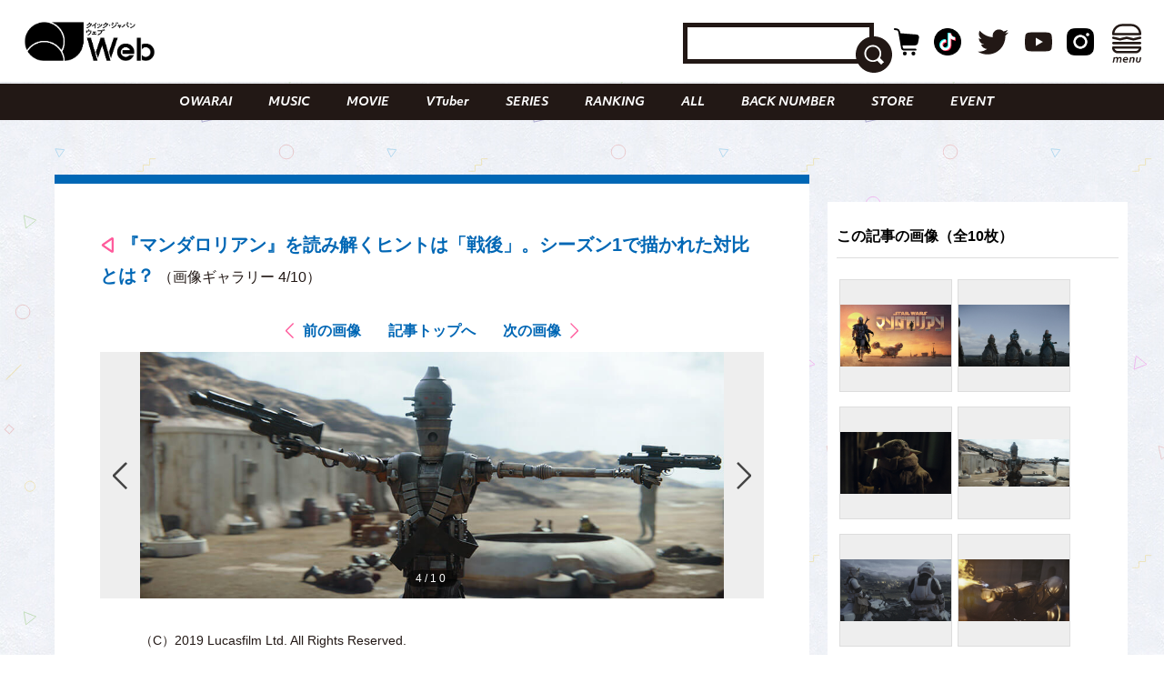

--- FILE ---
content_type: text/html; charset=utf-8
request_url: https://www.google.com/recaptcha/api2/aframe
body_size: 268
content:
<!DOCTYPE HTML><html><head><meta http-equiv="content-type" content="text/html; charset=UTF-8"></head><body><script nonce="bW_j-gIMkjhpp6_DbFSyEQ">/** Anti-fraud and anti-abuse applications only. See google.com/recaptcha */ try{var clients={'sodar':'https://pagead2.googlesyndication.com/pagead/sodar?'};window.addEventListener("message",function(a){try{if(a.source===window.parent){var b=JSON.parse(a.data);var c=clients[b['id']];if(c){var d=document.createElement('img');d.src=c+b['params']+'&rc='+(localStorage.getItem("rc::a")?sessionStorage.getItem("rc::b"):"");window.document.body.appendChild(d);sessionStorage.setItem("rc::e",parseInt(sessionStorage.getItem("rc::e")||0)+1);localStorage.setItem("rc::h",'1769550983620');}}}catch(b){}});window.parent.postMessage("_grecaptcha_ready", "*");}catch(b){}</script></body></html>

--- FILE ---
content_type: text/javascript; charset=UTF-8
request_url: https://yads.yjtag.yahoo.co.jp/tag?s=70861_895685&fr_id=yads_384777-0&p_elem=yads70861_895685&u=https%3A%2F%2Fqjweb.jp%2Fcolumn%2F12823%2Farticle-gallery%2F12816%2F&pv_ts=1769550979640&cu=https%3A%2F%2Fqjweb.jp%2Fcolumn%2F12823%2F&suid=3d95e5ce-7698-4472-8f47-91a8a0aa278c
body_size: 683
content:
yadsDispatchDeliverProduct({"dsCode":"70861_895685","patternCode":"70861_895685-934077","outputType":"js_frame","targetID":"yads70861_895685","requestID":"307736cf3db6061899ab5952421ee9e0","products":[{"adprodsetCode":"70861_895685-934077-975980","adprodType":3,"adTag":"<script onerror='YJ_YADS.passback()' src='https://yads.yjtag.yahoo.co.jp/yda?adprodset=70861_895685-934077-975980&cb=1769550983737&cu=https%3A%2F%2Fqjweb.jp%2Fcolumn%2F12823%2F&p_elem=yads70861_895685&pv_id=307736cf3db6061899ab5952421ee9e0&suid=3d95e5ce-7698-4472-8f47-91a8a0aa278c&u=https%3A%2F%2Fqjweb.jp%2Fcolumn%2F12823%2Farticle-gallery%2F12816%2F' type='text/javascript'></script>","width":"300","height":"250","iframeFlag":1}],"measurable":1,"frameTag":"<div style=\"text-align:center;\"><iframe src=\"https://s.yimg.jp/images/listing/tool/yads/yads-iframe.html?s=70861_895685&fr_id=yads_384777-0&p_elem=yads70861_895685&u=https%3A%2F%2Fqjweb.jp%2Fcolumn%2F12823%2Farticle-gallery%2F12816%2F&pv_ts=1769550979640&cu=https%3A%2F%2Fqjweb.jp%2Fcolumn%2F12823%2F&suid=3d95e5ce-7698-4472-8f47-91a8a0aa278c\" style=\"border:none;clear:both;display:block;margin:auto;overflow:hidden\" allowtransparency=\"true\" data-resize-frame=\"true\" frameborder=\"0\" height=\"250\" id=\"yads_384777-0\" name=\"yads_384777-0\" scrolling=\"no\" title=\"Ad Content\" width=\"300\" allow=\"fullscreen; attribution-reporting\" allowfullscreen loading=\"eager\" ></iframe></div>"});

--- FILE ---
content_type: image/svg+xml
request_url: https://qjweb.jp/wp-content/themes/qjweb-theme/assets/img/common/icon/twitter.svg
body_size: 239
content:
<?xml version="1.0" encoding="utf-8"?>
<!-- Generator: Adobe Illustrator 24.0.0, SVG Export Plug-In . SVG Version: 6.00 Build 0)  -->
<svg version="1.1" id="facebook-app-symbol" xmlns="http://www.w3.org/2000/svg" xmlns:xlink="http://www.w3.org/1999/xlink"
	 x="0px" y="0px" viewBox="0 0 46.9 37.6" style="enable-background:new 0 0 46.9 37.6;" xml:space="preserve">
<style type="text/css">
	.st0{fill:#221815;}
</style>
<g id="グループ_9871">
	<path id="パス_20078" class="st0" d="M44.9,5.8c-1.6,0.7-3.3,1.2-5,1.4c1.8-1.1,3.2-2.8,3.8-4.8c-1.7,1-3.6,1.7-5.5,2.1
		C34.9,1,29.4,0.8,25.9,4.1c-1.8,1.6-2.7,3.9-2.7,6.3c0,0.7,0.1,1.3,0.2,2C16.4,12,9.9,8.7,5.5,3.3c-2.3,4-1.2,9,2.7,11.6
		c-1.4,0-2.7-0.4-3.9-1.1v0.1c0,4.1,2.9,7.7,7,8.5c-0.8,0.2-1.6,0.3-2.3,0.3c-0.6,0-1.1,0-1.6-0.1c1.1,3.5,4.4,6,8.1,6
		c-3.1,2.4-6.9,3.7-10.8,3.7c-0.7,0-1.4,0-2.1-0.1c4,2.6,8.6,3.9,13.3,3.9c16,0,24.7-13.2,24.7-24.7c0-0.4,0-0.8,0-1.1
		C42.3,9.1,43.8,7.5,44.9,5.8z"/>
</g>
</svg>
